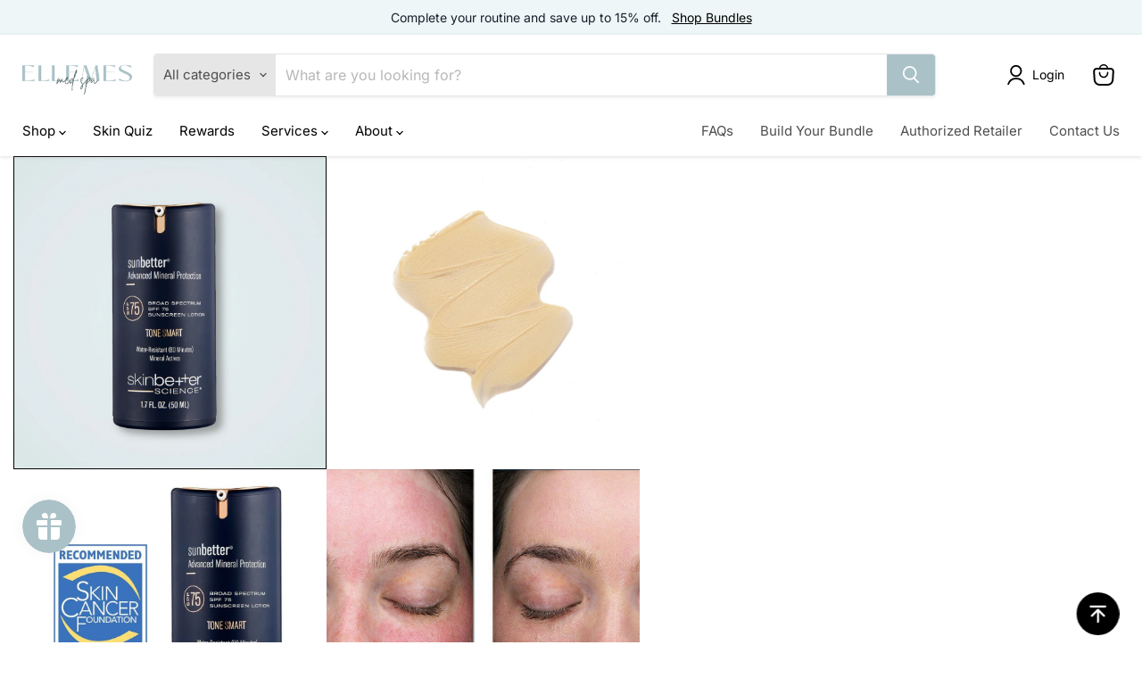

--- FILE ---
content_type: text/javascript; charset=utf-8
request_url: https://shop.ellemesmedspa.com/products/sunbetter-tone-smart-spf-75-sunscreen-lotion-50-ml.js
body_size: 1575
content:
{"id":7876403822723,"title":"SkinBetter Science sunbetter TONE SMART SPF 75 Sunscreen Lotion","handle":"sunbetter-tone-smart-spf-75-sunscreen-lotion-50-ml","description":"\u003cp\u003e\u003cstrong\u003eSkinBetter Science sunbetter TONE SMART SPF 75 Sunscreen Lotion\u003c\/strong\u003e – A creamy, tone-adapting mineral sunscreen with SPF 75 protection and iron oxides to blur imperfections, neutralize redness, and shield skin from UV, blue light, and environmental stressors.\u003c\/p\u003e\n\u003cul\u003e\n\u003cli\u003e100 % mineral broad-spectrum SPF 75 protection using zinc oxide (10 %) and titanium dioxide (3.5 %)\u003c\/li\u003e\n\u003cli\u003eTinted with iron oxides that adapt to skin tone—blurring lines, calming redness, and working as a primer\u003c\/li\u003e\n\u003cli\u003eWater- and sweat-resistant for up to 80 minutes for active wear\u003c\/li\u003e\n\u003cli\u003eInfused with niacinamide, bisabolol, plant extracts, and antioxidants (olive leaf, ginger, plankton) to soothe and protect\u003c\/li\u003e\n\u003cli\u003eOil-free, non-comedogenic, fragrance-free formula—pairs beautifully under makeup or wears alone for a radiant finish\u003c\/li\u003e\n\u003c\/ul\u003e\n\u003cp\u003e\u003cstrong\u003eWho benefits?\u003c\/strong\u003e Perfect for fair to light-medium skin tones (Fitzpatrick I–IV) seeking maximum mineral SPF combined with a flattering tint, redness correction, and skincare benefits in one.\u003c\/p\u003e\n\u003c!-- Optional application tip --\u003e","published_at":"2023-03-24T13:55:26-04:00","created_at":"2023-03-24T13:55:26-04:00","vendor":"SkinBetter Science","type":"Sunscreen","tags":["Brand_SkinBetter Science","Product Type_Sunscreen","Ratings_⭐ \u0026 up","Ratings_⭐⭐ \u0026 up","Ratings_⭐⭐⭐ \u0026 up","Ratings_⭐⭐⭐⭐ \u0026 up","Sun Protection","Treatment Area_Face"],"price":7500,"price_min":7500,"price_max":7500,"available":false,"price_varies":false,"compare_at_price":null,"compare_at_price_min":0,"compare_at_price_max":0,"compare_at_price_varies":false,"variants":[{"id":45349292015747,"title":"1.7 fl oz","option1":"1.7 fl oz","option2":null,"option3":null,"sku":"858970006436","requires_shipping":true,"taxable":true,"featured_image":{"id":43785064710275,"product_id":7876403822723,"position":1,"created_at":"2025-08-20T17:34:50-04:00","updated_at":"2025-08-20T17:35:24-04:00","alt":null,"width":1080,"height":1080,"src":"https:\/\/cdn.shopify.com\/s\/files\/1\/0375\/2745\/3827\/files\/IMG-6337.png?v=1755725724","variant_ids":[45349292015747]},"available":false,"name":"SkinBetter Science sunbetter TONE SMART SPF 75 Sunscreen Lotion - 1.7 fl oz","public_title":"1.7 fl oz","options":["1.7 fl oz"],"price":7500,"weight":126,"compare_at_price":null,"inventory_management":"shopify","barcode":"858970006436","featured_media":{"alt":null,"id":35519528042627,"position":1,"preview_image":{"aspect_ratio":1.0,"height":1080,"width":1080,"src":"https:\/\/cdn.shopify.com\/s\/files\/1\/0375\/2745\/3827\/files\/IMG-6337.png?v=1755725724"}},"requires_selling_plan":false,"selling_plan_allocations":[{"price_adjustments":[{"position":1,"price":6000}],"price":6000,"compare_at_price":7500,"per_delivery_price":6000,"selling_plan_id":2215084163,"selling_plan_group_id":"6b83cebbc114756aa6297bf122b9b9525a4ee057"},{"price_adjustments":[{"position":1,"price":6000}],"price":6000,"compare_at_price":7500,"per_delivery_price":6000,"selling_plan_id":2215116931,"selling_plan_group_id":"b35721150c78c47d8d587d70a76d9b29a532666c"},{"price_adjustments":[{"position":1,"price":6000}],"price":6000,"compare_at_price":7500,"per_delivery_price":6000,"selling_plan_id":2215149699,"selling_plan_group_id":"e96f679dcbb2f544249fd9d60e315c649c13c605"},{"price_adjustments":[{"position":1,"price":6000}],"price":6000,"compare_at_price":7500,"per_delivery_price":6000,"selling_plan_id":2215182467,"selling_plan_group_id":"9bee559abd04a72a70487b2960b58ee7ade1de81"}]}],"images":["\/\/cdn.shopify.com\/s\/files\/1\/0375\/2745\/3827\/files\/IMG-6337.png?v=1755725724","\/\/cdn.shopify.com\/s\/files\/1\/0375\/2745\/3827\/products\/SB5307_sunbetterTONESMARTSPF75Lotion50ML.alt02.jpg?v=1755725724","\/\/cdn.shopify.com\/s\/files\/1\/0375\/2745\/3827\/products\/SB5307_sunbetterTONESMARTSPF75Lotion50ML_3SCFseal.jpg?v=1755725724","\/\/cdn.shopify.com\/s\/files\/1\/0375\/2745\/3827\/files\/TSLotion_Results2_20HQP_201600x995_v1_1.jpg?v=1755725724","\/\/cdn.shopify.com\/s\/files\/1\/0375\/2745\/3827\/files\/TSLotion_Results3_20HQP_201600x995_v1_1.jpg?v=1755725724"],"featured_image":"\/\/cdn.shopify.com\/s\/files\/1\/0375\/2745\/3827\/files\/IMG-6337.png?v=1755725724","options":[{"name":"Size","position":1,"values":["1.7 fl oz"]}],"url":"\/products\/sunbetter-tone-smart-spf-75-sunscreen-lotion-50-ml","media":[{"alt":null,"id":35519528042627,"position":1,"preview_image":{"aspect_ratio":1.0,"height":1080,"width":1080,"src":"https:\/\/cdn.shopify.com\/s\/files\/1\/0375\/2745\/3827\/files\/IMG-6337.png?v=1755725724"},"aspect_ratio":1.0,"height":1080,"media_type":"image","src":"https:\/\/cdn.shopify.com\/s\/files\/1\/0375\/2745\/3827\/files\/IMG-6337.png?v=1755725724","width":1080},{"alt":null,"id":31460880089219,"position":2,"preview_image":{"aspect_ratio":1.0,"height":1000,"width":1000,"src":"https:\/\/cdn.shopify.com\/s\/files\/1\/0375\/2745\/3827\/products\/SB5307_sunbetterTONESMARTSPF75Lotion50ML.alt02.jpg?v=1755725724"},"aspect_ratio":1.0,"height":1000,"media_type":"image","src":"https:\/\/cdn.shopify.com\/s\/files\/1\/0375\/2745\/3827\/products\/SB5307_sunbetterTONESMARTSPF75Lotion50ML.alt02.jpg?v=1755725724","width":1000},{"alt":null,"id":31460880121987,"position":3,"preview_image":{"aspect_ratio":1.0,"height":1000,"width":1000,"src":"https:\/\/cdn.shopify.com\/s\/files\/1\/0375\/2745\/3827\/products\/SB5307_sunbetterTONESMARTSPF75Lotion50ML_3SCFseal.jpg?v=1755725724"},"aspect_ratio":1.0,"height":1000,"media_type":"image","src":"https:\/\/cdn.shopify.com\/s\/files\/1\/0375\/2745\/3827\/products\/SB5307_sunbetterTONESMARTSPF75Lotion50ML_3SCFseal.jpg?v=1755725724","width":1000},{"alt":null,"id":34230123790467,"position":4,"preview_image":{"aspect_ratio":1.608,"height":995,"width":1600,"src":"https:\/\/cdn.shopify.com\/s\/files\/1\/0375\/2745\/3827\/files\/TSLotion_Results2_20HQP_201600x995_v1_1.jpg?v=1755725724"},"aspect_ratio":1.608,"height":995,"media_type":"image","src":"https:\/\/cdn.shopify.com\/s\/files\/1\/0375\/2745\/3827\/files\/TSLotion_Results2_20HQP_201600x995_v1_1.jpg?v=1755725724","width":1600},{"alt":null,"id":34230124281987,"position":5,"preview_image":{"aspect_ratio":1.608,"height":995,"width":1600,"src":"https:\/\/cdn.shopify.com\/s\/files\/1\/0375\/2745\/3827\/files\/TSLotion_Results3_20HQP_201600x995_v1_1.jpg?v=1755725724"},"aspect_ratio":1.608,"height":995,"media_type":"image","src":"https:\/\/cdn.shopify.com\/s\/files\/1\/0375\/2745\/3827\/files\/TSLotion_Results3_20HQP_201600x995_v1_1.jpg?v=1755725724","width":1600}],"requires_selling_plan":false,"selling_plan_groups":[{"id":"6b83cebbc114756aa6297bf122b9b9525a4ee057","name":"1 month subscription with 20% discount","options":[{"name":"Recharge Plan ID","position":1,"values":["20327602"]},{"name":"Order Frequency and Unit","position":2,"values":["1-month"]},{"name":"Product Quantity","position":3,"values":["0"]}],"selling_plans":[{"id":2215084163,"name":"1 month subscription with 20% discount","description":null,"options":[{"name":"Recharge Plan ID","position":1,"value":"20327602"},{"name":"Order Frequency and Unit","position":2,"value":"1-month"},{"name":"Product Quantity","position":3,"value":"0"}],"recurring_deliveries":true,"price_adjustments":[{"order_count":null,"position":1,"value_type":"percentage","value":20}]}],"app_id":"294517"},{"id":"b35721150c78c47d8d587d70a76d9b29a532666c","name":"2 month subscription with 20% discount","options":[{"name":"Recharge Plan ID","position":1,"values":["20327603"]},{"name":"Order Frequency and Unit","position":2,"values":["2-month"]},{"name":"Product Quantity","position":3,"values":["0"]}],"selling_plans":[{"id":2215116931,"name":"2 month subscription with 20% discount","description":null,"options":[{"name":"Recharge Plan ID","position":1,"value":"20327603"},{"name":"Order Frequency and Unit","position":2,"value":"2-month"},{"name":"Product Quantity","position":3,"value":"0"}],"recurring_deliveries":true,"price_adjustments":[{"order_count":null,"position":1,"value_type":"percentage","value":20}]}],"app_id":"294517"},{"id":"e96f679dcbb2f544249fd9d60e315c649c13c605","name":"3 month subscription with 20% discount","options":[{"name":"Recharge Plan ID","position":1,"values":["20327604"]},{"name":"Order Frequency and Unit","position":2,"values":["3-month"]},{"name":"Product Quantity","position":3,"values":["0"]}],"selling_plans":[{"id":2215149699,"name":"3 month subscription with 20% discount","description":null,"options":[{"name":"Recharge Plan ID","position":1,"value":"20327604"},{"name":"Order Frequency and Unit","position":2,"value":"3-month"},{"name":"Product Quantity","position":3,"value":"0"}],"recurring_deliveries":true,"price_adjustments":[{"order_count":null,"position":1,"value_type":"percentage","value":20}]}],"app_id":"294517"},{"id":"9bee559abd04a72a70487b2960b58ee7ade1de81","name":"4 month subscription with 20% discount","options":[{"name":"Recharge Plan ID","position":1,"values":["20327605"]},{"name":"Order Frequency and Unit","position":2,"values":["4-month"]},{"name":"Product Quantity","position":3,"values":["0"]}],"selling_plans":[{"id":2215182467,"name":"4 month subscription with 20% discount","description":null,"options":[{"name":"Recharge Plan ID","position":1,"value":"20327605"},{"name":"Order Frequency and Unit","position":2,"value":"4-month"},{"name":"Product Quantity","position":3,"value":"0"}],"recurring_deliveries":true,"price_adjustments":[{"order_count":null,"position":1,"value_type":"percentage","value":20}]}],"app_id":"294517"}]}